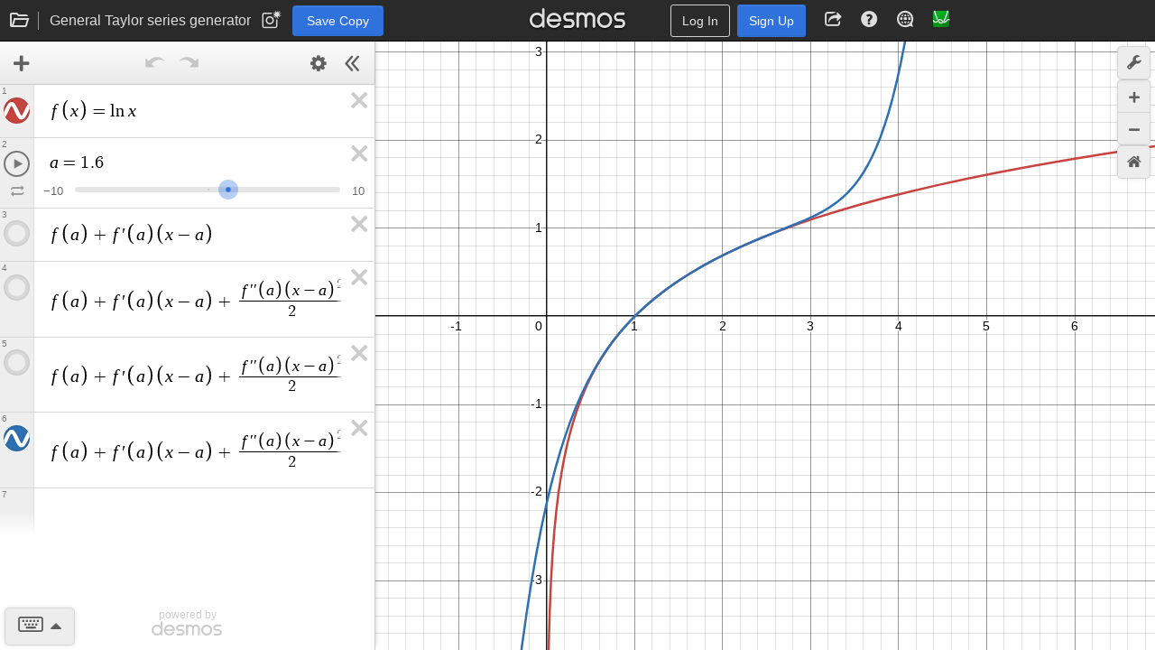

--- FILE ---
content_type: text/html; charset=utf-8
request_url: https://www.desmos.com/calculator/a5ak2vpr7c
body_size: 5801
content:
<!doctype html>
    <html no_gl="true" lang="en" class="dcg-calculator-api-container-v1_12">
      <head>
        <link rel="stylesheet" href="/assets/build/shared_calculator_desktop-67b502b303d65c145c66a374c57d5c79f8fadcb3.css" />
        <link rel="icon" href="/assets/img/apps/graphing/favicon.ico" type="image/x-icon" />
        <link rel="apple-touch-icon" href="/apple-touch-icon.png" />
        <link rel="manifest" href="/assets/pwa/app.webmanifest" />
        <meta http-equiv="Content-Type" content="text/html; charset=UTF-8" />
    <meta name="viewport" content="width=device-width, initial-scale=1.0" />
    <meta http-equiv="X-UA-Compatible" content="IE=edge, chrome=1" />
    <meta name="Description" content="Explore math with our beautiful, free online graphing calculator. Graph functions, plot points, visualize algebraic equations, add sliders, animate graphs, and more." />
    <meta name="twitter:card" content="summary_large_image" />
    <meta property="og:title" content="General Taylor series generator" />
    <meta property="og:site_name" content="Desmos" />
    <meta property="og:image" content="https://www.desmos.com/calc_thumbs/production/a5ak2vpr7c.png" />
    <link rel="image_src" href="https://www.desmos.com/calc_thumbs/production/a5ak2vpr7c.png" />
    <link
          rel="alternate"
          type="application/json+oembed"
          href="https://www.desmos.com/services/oembed?url=https%3A%2F%2Fwww.desmos.com%2Fcalculator%2Fa5ak2vpr7c"
        /><link rel="canonical" href="https://www.desmos.com/calculator/a5ak2vpr7c" /><link rel="alternate" hreflang="de" href="https://www.desmos.com/calculator/a5ak2vpr7c?lang=de" /><link rel="alternate" hreflang="es" href="https://www.desmos.com/calculator/a5ak2vpr7c?lang=es" /><link rel="alternate" hreflang="et" href="https://www.desmos.com/calculator/a5ak2vpr7c?lang=et" /><link rel="alternate" hreflang="fr" href="https://www.desmos.com/calculator/a5ak2vpr7c?lang=fr" /><link rel="alternate" hreflang="id" href="https://www.desmos.com/calculator/a5ak2vpr7c?lang=id" /><link rel="alternate" hreflang="it" href="https://www.desmos.com/calculator/a5ak2vpr7c?lang=it" /><link rel="alternate" hreflang="ja" href="https://www.desmos.com/calculator/a5ak2vpr7c?lang=ja" /><link rel="alternate" hreflang="ko" href="https://www.desmos.com/calculator/a5ak2vpr7c?lang=ko" /><link rel="alternate" hreflang="nl" href="https://www.desmos.com/calculator/a5ak2vpr7c?lang=nl" /><link rel="alternate" hreflang="pl" href="https://www.desmos.com/calculator/a5ak2vpr7c?lang=pl" /><link rel="alternate" hreflang="pt-BR" href="https://www.desmos.com/calculator/a5ak2vpr7c?lang=pt-BR" /><link rel="alternate" hreflang="ru" href="https://www.desmos.com/calculator/a5ak2vpr7c?lang=ru" /><link rel="alternate" hreflang="sv-SE" href="https://www.desmos.com/calculator/a5ak2vpr7c?lang=sv-SE" /><link rel="alternate" hreflang="th" href="https://www.desmos.com/calculator/a5ak2vpr7c?lang=th" /><link rel="alternate" hreflang="tr" href="https://www.desmos.com/calculator/a5ak2vpr7c?lang=tr" /><link rel="alternate" hreflang="uk" href="https://www.desmos.com/calculator/a5ak2vpr7c?lang=uk" /><link rel="alternate" hreflang="vi" href="https://www.desmos.com/calculator/a5ak2vpr7c?lang=vi" /><link rel="alternate" hreflang="zh-CN" href="https://www.desmos.com/calculator/a5ak2vpr7c?lang=zh-CN" /><link rel="alternate" hreflang="zh-TW" href="https://www.desmos.com/calculator/a5ak2vpr7c?lang=zh-TW" /><link rel="alternate" hreflang="en" href="https://www.desmos.com/calculator/a5ak2vpr7c" /><link rel="alternate" hreflang="x-default" href="https://www.desmos.com/calculator/a5ak2vpr7c" />
    <title>General Taylor series generator | Desmos</title>
    <style>
      @keyframes dcg-loading-pulse {
        0% {
          opacity: 0;
        }
        20% {
          opacity: 1;
        }
        80% {
          opacity: 0;
          transform: scale(1.5, 1.5);
        }
        100% {
          opacity: 0;
          transform: scale(1.5, 1.5);
        }
      }

      .dcg-loading-div-container {
        position: absolute;
        left: 0;
        right: 0;
        top: 0;
        bottom: 0;
        background: #fff;
        z-index: 1000;
      }

      .dcg-loading-background-div {
        animation: dcg-loading-pulse 2.2s infinite;
        background: #eee;
        width: 140px;
        height: 140px;
        display: inline-block;
        position: absolute;
        top: 50%;
        left: 50%;
        margin-left: -70px;
        margin-top: -70px;
        border-radius: 50%;
      }

      .dcg-loading-div {
        font-size: 18px;
        width: 140px;
        height: 140px;
        display: inline-block;
        text-align: center;
        position: absolute;
        top: 50%;
        left: 50%;
        color: transparent;
        margin-left: -70px;
        margin-top: -70px;
        border-radius: 50%;
        background: no-repeat center center;
        background-size: 120px 25px;
        background-image: url([data-uri]);
      }
    </style>
      </head>
      <body data-load-data="{&quot;graph&quot;:{&quot;hash&quot;:&quot;a5ak2vpr7c&quot;,&quot;parent_hash&quot;:&quot;urrmf6qr93&quot;,&quot;title&quot;:&quot;General Taylor series generator&quot;,&quot;created&quot;:&quot;2020-10-05T17:40:25.000Z&quot;,&quot;versionCreatedAt&quot;:&quot;2020-10-05T17:40:25.000Z&quot;,&quot;stateUrl&quot;:&quot;https://www.desmos.com/calc-states/production/a5ak2vpr7c&quot;,&quot;thumbUrl&quot;:&quot;https://www.desmos.com/calc_thumbs/production/a5ak2vpr7c.png&quot;,&quot;currentVersion&quot;:&quot;6f3af59b-e84f-11ef-aa9b-9f0e58b23be6&quot;,&quot;type&quot;:&quot;my-graph-migrated-2025&quot;,&quot;access&quot;:&quot;link&quot;,&quot;product&quot;:&quot;graphing&quot;},&quot;initialProduct&quot;:&quot;graphing&quot;}">
        <div class="dcg-loading-div-container">
      <div class="dcg-loading-background-div"></div>
      <div class="dcg-loading-div">Loading...</div>
    </div>
    <div class="dcg-sliding-interior">
      <div id="dcg-header-container"></div>
      <div id="graph-container"></div>
    </div>
    <div id="mygraphs-container"></div>
    <div id="dcg-modal-container" handleEvent="true"></div>
    <img
      src="[data-uri]"
      id="whitebg"
      aria-hidden="true"
      alt=""
    /><script type="text/javascript">
      try {
        if (window !== window.top) {
          window.onerror = window.top.onerror;
          window.addEventListener('unhandledrejection', function (e) {
            throw e.reason;
          });
        }
      } catch (ex) {}
      if (typeof Desmos === 'undefined') Desmos = {};
      Desmos.config = {};
      Desmos.commit = 'e15fd06fe681a0d535119eec8020bbf05f5a8322';
    </script><script type="text/javascript">
      if (!window.console) window.console = {};
      if (!window.console.log) window.console.log = function () {};
    </script><script type="text/javascript">
      if (window.location.protocol === 'file:') {
        window.history.pushState = function () {};
        window.history.replaceState = function () {};
      }
    </script>
        <script src="/assets/build/shared_calculator_desktop-dc648aacc148c52c33c17f396db3542cf390f1a7.js"></script>
        <script>
      var _paq = (window._paq = window._paq || []);
      var paqTest = (window.paqTest = window.paqTest || []);
      _paq.push(['disableCookies']);
      _paq.push(['enableLinkTracking']);
      (function () {
        var u="/analytics/";;
        _paq.push(['setTrackerUrl', u + 'js/']);
        _paq.push(['setSiteId', '1']);
        var d = document,
          g = d.createElement('script'),
          s = d.getElementsByTagName('script')[0];
        g.async = true;
        g.src = u + 'js/';
        s.parentNode.insertBefore(g, s);
      })();
    </script>
      </body>
    </html>